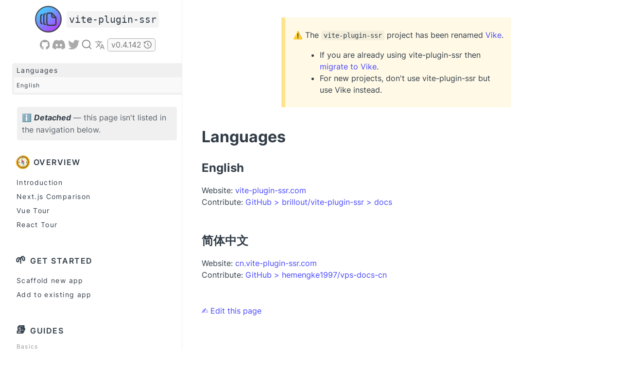

--- FILE ---
content_type: text/html; charset=utf-8
request_url: https://vite-plugin-ssr.com/languages
body_size: 4416
content:
<!DOCTYPE html>
    <html>
      <head>
        <link rel="stylesheet" type="text/css" href="/assets/static/default.page.client.c08aeeaa.css">
        <link rel="stylesheet" type="text/css" href="/assets/static/default.page.server.a90a7cab.css">
        <meta charset="UTF-8" />
        <link rel="icon" href="/assets/static/vite-plugin-ssr.5177312a.svg" />
        <title>Languages | vite-plugin-ssr</title>
        
        <meta name="viewport" content="width=device-width,initial-scale=1,user-scalable=no" />
        
      <link rel="stylesheet" href="https://cdn.jsdelivr.net/npm/@docsearch/css@alpha" />
    
        
      </head>
      <body>
        <div id="page-view"><div id="page-layout" class="doc-page"><div id="navigation-wrapper"><div id="navigation-container"><div id="navigation-header" style="display:flex;flex-direction:column;align-items:center;margin-bottom:-5px"><a id="navigation-header-logo" style="display:flex;align-items:center;color:inherit;justify-content:left;text-decoration:none;padding-top:12px;padding-bottom:7px" href="/"><img src="/assets/static/vite-plugin-ssr.5177312a.svg" height="55" width="55"/><code style="background-color:#f4f4f4;border-radius:4px;font-size:1.55em;padding:2px 5px;margin-left:10px">vite-plugin-ssr</code></a><div style="display:flex;align-items:center;padding-top:0;justify-content:left"><a class="colorize-on-hover decolorize-4" href="https://github.com/brillout/vite-plugin-ssr_legacy" style="padding:3px;display:inline-block;line-height:0"><img src="/assets/github-P5ZSKN2N.svg" height="20"/></a><a class="colorize-on-hover decolorize-6" href="https://discord.com/invite/hfHhnJyVg8" style="padding:3px;display:inline-block;line-height:0"><img src="/assets/discord-JD33TUSF.svg" height="20"/></a><a class="colorize-on-hover decolorize-7" href="https://twitter.com/brillout" style="padding:3px;display:inline-block;line-height:0"><img src="/assets/twitter-I7DXDN3J.svg" height="20"/></a><div class="decolorize-6 colorize-on-hover" id="docsearch-desktop"></div><a class="colorize-on-hover decolorize-4" href="/languages" style="padding:3px;display:inline-block;line-height:0"><img src="/assets/languages-KXPKJFQL.svg" height="20" style="height:21px;position:relative;top:0;left:0"/></a><a href="https://github.com/brillout/vite-plugin-ssr_legacy/blob/main/CHANGELOG.md" class="button colorize-on-hover" style="display:flex;align-items:center;padding:1px 7px;margin-left:2px;font-size:0.97em;color:inherit"><span id="version-number" class="decolorize-7">v<!-- -->0.4.142</span><img class="decolorize-6" src="/assets/changelog-IPI5F42D.svg" height="16" style="margin-left:5px"/></a></div></div><div id="navigation-content-detached" class="navigation-content"><div class="nav-column" style="position:relative"><div class="nav-h1-group"><a class="nav-item nav-item-h2  is-active  is-active-first nav-item-first-of-its-kind nav-item-last-of-its-kind" href="/languages">Languages</a><a class="nav-item nav-item-h3  is-active  is-active-last nav-item-first-of-its-kind nav-item-last-of-its-kind" href="#english">English</a></div></div></div><div id="detached-note" style="background-color:var(--background-color);text-align:left;margin-left:10px;margin-right:10px;margin-top:25px;margin-bottom:-5px;border-radius:5px;padding:10px"><span style="font-family:emoji">ℹ</span> <b><em>Detached</em></b><span style="opacity:0.8"> <!-- -->— this page isn&#x27;t listed in the navigation below.</span></div><div id="navigation-content-main" class="navigation-content"><div class="nav-column" style="position:relative"><div class="nav-h1-group"><a class="nav-item nav-item-h1 nav-item-first-of-its-kind nav-item-last-of-its-kind"><span style="font-size:1.4em"><img src="/assets/compass-2RWQU3E4.svg" style="vertical-align:text-top;font-size:1em;width:1.4em"/> <span style="font-size:1rem">Overview</span></span></a><a class="nav-item nav-item-h2 nav-item-first-of-its-kind" href="/">Introduction</a><a class="nav-item nav-item-h2" href="/nextjs-comparison">Next.js Comparison</a><a class="nav-item nav-item-h2" href="/vue-tour">Vue Tour</a><a class="nav-item nav-item-h2 nav-item-last-of-its-kind" href="/react-tour">React Tour</a></div><div class="nav-h1-group"><a class="nav-item nav-item-h1 nav-item-first-of-its-kind nav-item-last-of-its-kind"><span style="font-size:1.4em">🌱<!-- --> <span style="font-size:1rem">Get Started</span></span></a><a class="nav-item nav-item-h2 nav-item-first-of-its-kind" href="/scaffold">Scaffold new app</a><a class="nav-item nav-item-h2 nav-item-last-of-its-kind" href="/add">Add to existing app</a></div><div class="nav-h1-group"><a class="nav-item nav-item-h1 nav-item-first-of-its-kind nav-item-last-of-its-kind"><span style="font-size:1.4em">📚<!-- --> <span style="font-size:1rem">Guides</span></span></a><a class="nav-item nav-item-h4 nav-item-first-of-its-kind nav-item-last-of-its-kind">Basics</a><a class="nav-item nav-item-h2 nav-item-first-of-its-kind" href="/routing">Routing</a><a class="nav-item nav-item-h2" href="/data-fetching">Data Fetching</a><a class="nav-item nav-item-h2" href="/pre-rendering">Pre-rendering (SSG)</a><a class="nav-item nav-item-h2" href="/pageContext-anywhere">Access <code>pageContext</code> anywhere</a><a class="nav-item nav-item-h2 nav-item-last-of-its-kind" href="/common-issues">Common Issues</a><a class="nav-item nav-item-h4 nav-item-first-of-its-kind nav-item-last-of-its-kind">More</a><a class="nav-item nav-item-h2 nav-item-first-of-its-kind" href="/head"><code>&lt;head&gt;</code> meta tags</a><a class="nav-item nav-item-h2" href="/auth">Authentication</a><a class="nav-item nav-item-h2" href="/layouts">Layouts</a><a class="nav-item nav-item-h2" href="/static-directory">Static Directory (<code>public/</code>)</a><a class="nav-item nav-item-h2" href="/render-modes">SPA, SSR, SSG, HTML-only</a><a class="nav-item nav-item-h2" href="/env">Environment Variables</a><a class="nav-item nav-item-h2" href="/i18n">Internationalization (i18n)</a><a class="nav-item nav-item-h2" href="/file-structure">File Structure</a><a class="nav-item nav-item-h2" href="/exports">Custom Exports/Hooks</a><a class="nav-item nav-item-h2" href="/path-aliases">Paths Aliases</a><a class="nav-item nav-item-h2" href="/preload">Preload</a><a class="nav-item nav-item-h2" href="/stream">HTML Streaming</a><a class="nav-item nav-item-h2" href="/api-routes">API Routes</a><a class="nav-item nav-item-h2" href="/client-only-components">Client-only Components</a><a class="nav-item nav-item-h2" href="/errors">Error Handling</a><a class="nav-item nav-item-h2" href="/debug">Debug</a><a class="nav-item nav-item-h2 nav-item-last-of-its-kind" href="/build-your-own-framework">Build Your Own Framework</a></div><div class="nav-h1-group"><a class="nav-item nav-item-h1 nav-item-first-of-its-kind nav-item-last-of-its-kind"><span style="font-size:1.4em"><img src="/assets/road-fork-3WZLW3HB.svg" style="vertical-align:text-top;font-size:1em;width:1.4em"/> <span style="font-size:1rem">Routing</span></span></a><a class="nav-item nav-item-h2 nav-item-first-of-its-kind" href="/server-routing-vs-client-routing">Server Routing VS Client Routing</a><a class="nav-item nav-item-h2" href="/filesystem-routing">Filesystem Routing</a><a class="nav-item nav-item-h2" href="/route-string">Route String</a><a class="nav-item nav-item-h2" href="/route-function">Route Function</a><a class="nav-item nav-item-h2" href="/guard">Guard</a><a class="nav-item nav-item-h2" href="/active-links">Active Links</a><a class="nav-item nav-item-h2" href="/base-url">Base URL</a><a class="nav-item nav-item-h2" href="/catch-all">Catch-All Routes</a><a class="nav-item nav-item-h2 nav-item-last-of-its-kind" href="/routing-precedence">Routing Precedence</a></div><div class="nav-h1-group"><a class="nav-item nav-item-h1 nav-item-first-of-its-kind nav-item-last-of-its-kind"><span style="font-size:1.4em">🌍<!-- --> <span style="font-size:1rem">Deploy</span></span></a><a class="nav-item nav-item-h4 nav-item-first-of-its-kind nav-item-last-of-its-kind">Static hosts</a><a class="nav-item nav-item-h2 nav-item-first-of-its-kind" href="/github-pages">GitHub Pages</a><a class="nav-item nav-item-h2" href="/cloudflare-pages">Cloudflare Pages</a><a class="nav-item nav-item-h2" href="/netlify">Netlify</a><a class="nav-item nav-item-h2 nav-item-last-of-its-kind" href="/static-hosts">Other</a><a class="nav-item nav-item-h4 nav-item-first-of-its-kind nav-item-last-of-its-kind">Serverless</a><a class="nav-item nav-item-h2 nav-item-first-of-its-kind" href="/cloudflare-workers">Cloudflare Workers</a><a class="nav-item nav-item-h2" href="/vercel">Vercel</a><a class="nav-item nav-item-h2" href="/aws-lambda">AWS Lambda</a><a class="nav-item nav-item-h2 nav-item-last-of-its-kind" href="/netlify-functions">Netlify Functions</a><a class="nav-item nav-item-h4 nav-item-first-of-its-kind nav-item-last-of-its-kind">Full-stack</a><a class="nav-item nav-item-h2 nav-item-first-of-its-kind" href="/aws">AWS</a><a class="nav-item nav-item-h2" href="/docker">Docker</a><a class="nav-item nav-item-h2 nav-item-last-of-its-kind" href="/deploy">Other</a></div><div class="nav-h1-group"><a class="nav-item nav-item-h1 nav-item-first-of-its-kind nav-item-last-of-its-kind"><span style="font-size:1.4em">🔌<!-- --> <span style="font-size:1rem">Integration</span></span></a><a class="nav-item nav-item-h4 nav-item-first-of-its-kind nav-item-last-of-its-kind">Data fetching</a><a class="nav-item nav-item-h2 nav-item-first-of-its-kind" href="/apollo-graphql">Apollo (GraphQL)</a><a class="nav-item nav-item-h2" href="/relay">Relay (GraphQL)</a><a class="nav-item nav-item-h2" href="/telefunc">Telefunc (RPC)</a><a class="nav-item nav-item-h2" href="/tRPC">tRPC</a><a class="nav-item nav-item-h2" href="/react-query">React Query</a><a class="nav-item nav-item-h2" href="/vue-query">Vue Query</a><a class="nav-item nav-item-h2" href="/urql">urql (GraphQL)</a><a class="nav-item nav-item-h2" href="/grpc">gRPC</a><a class="nav-item nav-item-h2" href="/socket-io">Socket.IO</a><a class="nav-item nav-item-h2 nav-item-last-of-its-kind" href="/data-fetching-tools">Other</a><a class="nav-item nav-item-h4 nav-item-first-of-its-kind nav-item-last-of-its-kind">Data store</a><a class="nav-item nav-item-h2 nav-item-first-of-its-kind" href="/vuex">Vuex</a><a class="nav-item nav-item-h2" href="/redux">Redux</a><a class="nav-item nav-item-h2" href="/pinia">Pinia</a><a class="nav-item nav-item-h2" href="/pullstate">PullState</a><a class="nav-item nav-item-h2 nav-item-last-of-its-kind" href="/store">Other</a><a class="nav-item nav-item-h4 nav-item-first-of-its-kind nav-item-last-of-its-kind">Authentication</a><a class="nav-item nav-item-h2 nav-item-first-of-its-kind nav-item-last-of-its-kind" href="/Auth.js">Auth.js</a><a class="nav-item nav-item-h4 nav-item-first-of-its-kind nav-item-last-of-its-kind">CSS, styling, CSS frameworks</a><a class="nav-item nav-item-h2 nav-item-first-of-its-kind" href="/tailwind-css">Tailwind CSS</a><a class="nav-item nav-item-h2" href="/windi-css">Windi CSS</a><a class="nav-item nav-item-h2" href="/vuetify">Vuetify</a><a class="nav-item nav-item-h2" href="/css-in-js">CSS-in-JS</a><a class="nav-item nav-item-h2" href="/styled-components">styled-components</a><a class="nav-item nav-item-h2" href="/styled-jsx">styled-jsx</a><a class="nav-item nav-item-h2" href="/mui">MUI</a><a class="nav-item nav-item-h2" href="/primereact">PrimeReact</a><a class="nav-item nav-item-h2" href="/bootstrap">Bootstrap</a><a class="nav-item nav-item-h2" href="/sass">Sass / Less / Stylus</a><a class="nav-item nav-item-h2 nav-item-last-of-its-kind" href="/css-frameworks">Other</a><a class="nav-item nav-item-h4 nav-item-first-of-its-kind nav-item-last-of-its-kind">UI frameworks</a><a class="nav-item nav-item-h2 nav-item-first-of-its-kind" href="/react">React</a><a class="nav-item nav-item-h2" href="/vue">Vue</a><a class="nav-item nav-item-h2" href="/svelte">Svelte</a><a class="nav-item nav-item-h2" href="/preact">Preact</a><a class="nav-item nav-item-h2" href="/solid">Solid</a><a class="nav-item nav-item-h2" href="/angular">Angular</a><a class="nav-item nav-item-h2 nav-item-last-of-its-kind" href="/ui-framework">Other</a><a class="nav-item nav-item-h4 nav-item-first-of-its-kind nav-item-last-of-its-kind">Server</a><a class="nav-item nav-item-h2 nav-item-first-of-its-kind" href="/https">HTTPS</a><a class="nav-item nav-item-h2" href="/express">Express.js</a><a class="nav-item nav-item-h2" href="/deno">Deno</a><a class="nav-item nav-item-h2" href="/fastify">Fastify</a><a class="nav-item nav-item-h2" href="/firebase">Firebase</a><a class="nav-item nav-item-h2" href="/PM2">PM2</a><a class="nav-item nav-item-h2" href="/koa">Koa</a><a class="nav-item nav-item-h2" href="/hapi">hapi</a><a class="nav-item nav-item-h2 nav-item-last-of-its-kind" href="/server">Other</a><a class="nav-item nav-item-h4 nav-item-first-of-its-kind nav-item-last-of-its-kind">Other</a><a class="nav-item nav-item-h2 nav-item-first-of-its-kind" href="/markdown">Markdown</a><a class="nav-item nav-item-h2" href="/MDXEditor">MDXEditor</a><a class="nav-item nav-item-h2" href="/tauri">Tauri</a><a class="nav-item nav-item-h2 nav-item-last-of-its-kind" href="/integration">Other</a></div><div class="nav-h1-group"><a class="nav-item nav-item-h1 nav-item-first-of-its-kind nav-item-last-of-its-kind"><span style="font-size:1.4em">⚙<!-- --> <span style="font-size:1rem">API</span></span></a><a class="nav-item nav-item-h4 nav-item-first-of-its-kind nav-item-last-of-its-kind">Core</a><a class="nav-item nav-item-h2 nav-item-first-of-its-kind nav-item-last-of-its-kind" href="/pageContext"><code>pageContext</code></a><a class="nav-item nav-item-h4 nav-item-first-of-its-kind nav-item-last-of-its-kind">Global config</a><a class="nav-item nav-item-h2 nav-item-first-of-its-kind" href="/prerender-config"><code>prerender</code></a><a class="nav-item nav-item-h2" href="/disableAutoFullBuild"><code>disableAutoFullBuild</code></a><a class="nav-item nav-item-h2 nav-item-last-of-its-kind" href="/redirects"><code>redirects</code></a><a class="nav-item nav-item-h4 nav-item-first-of-its-kind nav-item-last-of-its-kind">Server- &amp; client-side</a><a class="nav-item nav-item-h2 nav-item-first-of-its-kind" href="/.page.js"><code>.page.js</code></a><a class="nav-item nav-item-h2" href="/Page"> • <code>export { Page }</code></a><a class="nav-item nav-item-h2" href="/onBeforeRender-isomorphic"> • <code>export { onBeforeRender }</code></a><a class="nav-item nav-item-h2" href="/redirect"><code>throw redirect()</code></a><a class="nav-item nav-item-h2 nav-item-last-of-its-kind" href="/render"><code>throw render()</code></a><a class="nav-item nav-item-h4 nav-item-first-of-its-kind nav-item-last-of-its-kind">Server-side</a><a class="nav-item nav-item-h2 nav-item-first-of-its-kind" href="/.page.server.js"><code>.page.server.js</code></a><a class="nav-item nav-item-h2" href="/Page-server"> • <code>export { Page }</code></a><a class="nav-item nav-item-h2" href="/onBeforeRender"> • <code>export { onBeforeRender }</code></a><a class="nav-item nav-item-h2" href="/passToClient"> • <code>export { passToClient }</code></a><a class="nav-item nav-item-h2" href="/render-hook"> • <code>export { render }</code></a><a class="nav-item nav-item-h2" href="/prerender"> • <code>export { prerender }</code></a><a class="nav-item nav-item-h2" href="/doNotPrerender"> • <code>export { doNotPrerender }</code></a><a class="nav-item nav-item-h2" href="/renderPage"><code>renderPage()</code></a><a class="nav-item nav-item-h2" href="/injectFilter"><code>injectFilter()</code></a><a class="nav-item nav-item-h2" href="/escapeInject"><code>escapeInject</code></a><a class="nav-item nav-item-h2 nav-item-last-of-its-kind" href="/prerender-programmatic"><code>prerender()</code> programmatic</a><a class="nav-item nav-item-h4 nav-item-first-of-its-kind nav-item-last-of-its-kind">Client-side</a><a class="nav-item nav-item-h2 nav-item-first-of-its-kind" href="/.page.client.js"><code>.page.client.js</code></a><a class="nav-item nav-item-h2" href="/Page-client"> • <code>export { Page }</code></a><a class="nav-item nav-item-h2" href="/render-client"> • <code>export { render }</code></a><a class="nav-item nav-item-h2" href="/clientRouting"> • <code>export { clientRouting }</code></a><a class="nav-item nav-item-h2" href="/navigate"><code>navigate()</code></a><a class="nav-item nav-item-h2" href="/reload"><code>reload()</code></a><a class="nav-item nav-item-h2 nav-item-last-of-its-kind" href="/prefetch"><code>prefetch()</code></a><a class="nav-item nav-item-h4 nav-item-first-of-its-kind nav-item-last-of-its-kind">Routing</a><a class="nav-item nav-item-h2 nav-item-first-of-its-kind" href="/.page.route.js"><code>.page.route.js</code></a><a class="nav-item nav-item-h2" href="/_default.page.route.js"><code>_default.page.route.js</code></a><a class="nav-item nav-item-h2" href="/filesystemRoutingRoot"> • <code>export { filesystemRoutingRoot }</code></a><a class="nav-item nav-item-h2 nav-item-last-of-its-kind" href="/onBeforeRoute"> • <code>export { onBeforeRoute }</code></a><a class="nav-item nav-item-h4 nav-item-parent-is-list-heading nav-item-first-of-its-kind nav-item-last-of-its-kind">Special pages</a><a class="nav-item nav-item-h2 nav-item-first-of-its-kind" href="/default-page"><code>_default.page.*</code></a><a class="nav-item nav-item-h2 nav-item-last-of-its-kind" href="/error-page"><code>_error.page.js</code></a></div></div></div><a id="navigation-fullscreen-close" style="position:absolute;top:11px;right:11px;z-index:10" aria-label="Press &lt;Esc&gt;" data-balloon-pos="left"><img src="/assets/close-IQXTDOHV.svg" height="50" width="50" style="display:block"/></a></div></div><a id="navigation-fullscreen-button"><div style="position:fixed;cursor:pointer;height:100vh;width:20px;overflow:hidden"><div></div></div><div style="position:fixed;height:100vh;width:20px" aria-label="Press &lt;Esc&gt;" data-balloon-pos="right"></div></a><div id="page-wrapper"><div id="page-container"><div id="mobile-header" style="height:var(--mobile-header-height);width:100%;position:relative"><div style="position:fixed;display:flex;align-items:center;background:white;z-index:99;top:0;left:0;height:var(--mobile-header-height);width:100%;border-bottom:1px solid #ddd"><div style="padding:20px;line-height:0;cursor:pointer" id="menu-toggle"><svg style="width:20px" class="icon" xmlns="http://www.w3.org/2000/svg" aria-hidden="true" role="img" viewBox="0 0 448 512"><path fill="currentColor" d="M436 124H12c-6.627 0-12-5.373-12-12V80c0-6.627 5.373-12 12-12h424c6.627 0 12 5.373 12 12v32c0 6.627-5.373 12-12 12zm0 160H12c-6.627 0-12-5.373-12-12v-32c0-6.627 5.373-12 12-12h424c6.627 0 12 5.373 12 12v32c0 6.627-5.373 12-12 12zm0 160H12c-6.627 0-12-5.373-12-12v-32c0-6.627 5.373-12 12-12h424c6.627 0 12 5.373 12 12v32c0 6.627-5.373 12-12 12z"></path></svg></div><a href="/" style="color:inherit;display:flex;align-items:center;justify-content:left;text-decoration:none"><img src="/assets/static/vite-plugin-ssr.5177312a.svg" height="40" width="40"/><code style="background-color:#f4f4f4;border-radius:4px;font-size:1.25em;padding:2px 5px;margin-left:5px">vite-plugin-ssr</code></a><div id="docsearch-mobile"></div></div></div><div id="page-content"><div style="display:flex;justify-content:center;text-align:center"><blockquote class="custom-icon type-warning note-color-yellow"><div style="margin-bottom:20px"></div><span style="font-family:emoji">⚠️</span> <div class="blockquote-content">The <code>vite-plugin-ssr</code> project has been renamed <a href="https://vike.dev">Vike</a>.<ul style="text-align:left;width:400px;margin-left:15px"><li>If you are already using vite-plugin-ssr then <a href="/vike">migrate to Vike</a>.</li><li>For new projects, don&#x27;t use vite-plugin-ssr but use Vike instead.</li></ul></div><div style="margin-top:20px"></div></blockquote></div><h1>Languages</h1><h2 id="english">English</h2>
<p>Website: <a href="https://vite-plugin-ssr.com">vite-plugin-ssr.com</a><br/>
Contribute: <a href="https://github.com/brillout/vite-plugin-ssr/tree/main/docs">GitHub &gt; brillout/vite-plugin-ssr &gt; docs</a></p>
<h2 id="chinese">简体中文</h2>
<p>Website: <a href="https://cn.vite-plugin-ssr.com">cn.vite-plugin-ssr.com</a><br/>
Contribute: <a href="https://github.com/hemengke1997/vps-docs-cn">GitHub &gt; hemengke1997/vps-docs-cn</a></p><div style="margin-top:50px"><a href="https://github.com/brillout/vite-plugin-ssr_legacy/tree/main/docs/pages/languages.page.server.mdx">✍<!-- --> Edit this page</a></div></div></div><div id="navigation-mask"></div></div></div></div>
        
    <script type="text/javascript" src="https://cdn.jsdelivr.net/npm/@docsearch/js@alpha"></script>
    <script type="text/javascript">
      const appId = 'MUXG1ZE9F6';
      const apiKey = '8d5986fca9ba9110bcbbfc51263de88b';
      const indexName = 'vite-pluginssr';
      const transformItems = function(hits) {
        hits.map(hit => {
          if (hit.url.indexOf('#page-content') > 0) {
            hit.url = hit.url.replace('#page-content', '');
          }
        });
        return hits;
      };
      docsearch({
        container: '#docsearch-desktop',
        appId, apiKey, indexName, transformItems
      });
      docsearch({
        container: '#docsearch-mobile',
        appId, apiKey, indexName, transformItems
      });
    </script>
  
        <script type="module" src="/assets/chunks/chunk-d290a29b.js" defer></script>
      </body>
    </html>

--- FILE ---
content_type: text/css; charset=utf-8
request_url: https://vite-plugin-ssr.com/assets/static/default.page.client.c08aeeaa.css
body_size: 1898
content:
:root{--balloon-border-radius: 2px;--balloon-color: rgba(16,16,16,.95);--balloon-text-color: #fff;--balloon-font-size: 12px;--balloon-move: 4px}button[aria-label][data-balloon-pos]{overflow:visible}[aria-label][data-balloon-pos]{position:relative;cursor:pointer}[aria-label][data-balloon-pos]:after{opacity:0;pointer-events:none;transition:all .18s ease-out .18s;text-indent:0;font-family:-apple-system,BlinkMacSystemFont,Segoe UI,Roboto,Oxygen,Ubuntu,Cantarell,Open Sans,Helvetica Neue,sans-serif;font-weight:400;font-style:normal;text-shadow:none;font-size:var(--balloon-font-size);background:var(--balloon-color);border-radius:2px;color:var(--balloon-text-color);border-radius:var(--balloon-border-radius);content:attr(aria-label);padding:.5em 1em;position:absolute;white-space:nowrap;z-index:10}[aria-label][data-balloon-pos]:before{width:0;height:0;border:5px solid transparent;border-top-color:var(--balloon-color);opacity:0;pointer-events:none;transition:all .18s ease-out .18s;content:"";position:absolute;z-index:10}[aria-label][data-balloon-pos]:hover:before,[aria-label][data-balloon-pos]:hover:after,[aria-label][data-balloon-pos][data-balloon-visible]:before,[aria-label][data-balloon-pos][data-balloon-visible]:after,[aria-label][data-balloon-pos]:not([data-balloon-nofocus]):focus:before,[aria-label][data-balloon-pos]:not([data-balloon-nofocus]):focus:after{opacity:1;pointer-events:none}[aria-label][data-balloon-pos].font-awesome:after{font-family:FontAwesome,-apple-system,BlinkMacSystemFont,Segoe UI,Roboto,Oxygen,Ubuntu,Cantarell,Open Sans,Helvetica Neue,sans-serif}[aria-label][data-balloon-pos][data-balloon-break]:after{white-space:pre}[aria-label][data-balloon-pos][data-balloon-break][data-balloon-length]:after{white-space:pre-line;word-break:break-word}[aria-label][data-balloon-pos][data-balloon-blunt]:before,[aria-label][data-balloon-pos][data-balloon-blunt]:after{transition:none}[aria-label][data-balloon-pos][data-balloon-pos=up]:hover:after,[aria-label][data-balloon-pos][data-balloon-pos=up][data-balloon-visible]:after,[aria-label][data-balloon-pos][data-balloon-pos=down]:hover:after,[aria-label][data-balloon-pos][data-balloon-pos=down][data-balloon-visible]:after{transform:translate(-50%)}[aria-label][data-balloon-pos][data-balloon-pos=up]:hover:before,[aria-label][data-balloon-pos][data-balloon-pos=up][data-balloon-visible]:before,[aria-label][data-balloon-pos][data-balloon-pos=down]:hover:before,[aria-label][data-balloon-pos][data-balloon-pos=down][data-balloon-visible]:before{transform:translate(-50%)}[aria-label][data-balloon-pos][data-balloon-pos*=-left]:after{left:0}[aria-label][data-balloon-pos][data-balloon-pos*=-left]:before{left:5px}[aria-label][data-balloon-pos][data-balloon-pos*=-right]:after{right:0}[aria-label][data-balloon-pos][data-balloon-pos*=-right]:before{right:5px}[aria-label][data-balloon-pos][data-balloon-po*=-left]:hover:after,[aria-label][data-balloon-pos][data-balloon-po*=-left][data-balloon-visible]:after,[aria-label][data-balloon-pos][data-balloon-pos*=-right]:hover:after,[aria-label][data-balloon-pos][data-balloon-pos*=-right][data-balloon-visible]:after{transform:translate(0)}[aria-label][data-balloon-pos][data-balloon-po*=-left]:hover:before,[aria-label][data-balloon-pos][data-balloon-po*=-left][data-balloon-visible]:before,[aria-label][data-balloon-pos][data-balloon-pos*=-right]:hover:before,[aria-label][data-balloon-pos][data-balloon-pos*=-right][data-balloon-visible]:before{transform:translate(0)}[aria-label][data-balloon-pos][data-balloon-pos^=up]:before,[aria-label][data-balloon-pos][data-balloon-pos^=up]:after{bottom:100%;transform-origin:top;transform:translateY(var(--balloon-move))}[aria-label][data-balloon-pos][data-balloon-pos^=up]:after{margin-bottom:10px}[aria-label][data-balloon-pos][data-balloon-pos=up]:before,[aria-label][data-balloon-pos][data-balloon-pos=up]:after{left:50%;transform:translate(-50%,var(--balloon-move))}[aria-label][data-balloon-pos][data-balloon-pos^=down]:before,[aria-label][data-balloon-pos][data-balloon-pos^=down]:after{top:100%;transform:translateY(calc(var(--balloon-move) * -1))}[aria-label][data-balloon-pos][data-balloon-pos^=down]:after{margin-top:10px}[aria-label][data-balloon-pos][data-balloon-pos^=down]:before{width:0;height:0;border:5px solid transparent;border-bottom-color:var(--balloon-color)}[aria-label][data-balloon-pos][data-balloon-pos=down]:after,[aria-label][data-balloon-pos][data-balloon-pos=down]:before{left:50%;transform:translate(-50%,calc(var(--balloon-move) * -1))}[aria-label][data-balloon-pos][data-balloon-pos=left]:hover:after,[aria-label][data-balloon-pos][data-balloon-pos=left][data-balloon-visible]:after,[aria-label][data-balloon-pos][data-balloon-pos=right]:hover:after,[aria-label][data-balloon-pos][data-balloon-pos=right][data-balloon-visible]:after{transform:translateY(-50%)}[aria-label][data-balloon-pos][data-balloon-pos=left]:hover:before,[aria-label][data-balloon-pos][data-balloon-pos=left][data-balloon-visible]:before,[aria-label][data-balloon-pos][data-balloon-pos=right]:hover:before,[aria-label][data-balloon-pos][data-balloon-pos=right][data-balloon-visible]:before{transform:translateY(-50%)}[aria-label][data-balloon-pos][data-balloon-pos=left]:after,[aria-label][data-balloon-pos][data-balloon-pos=left]:before{right:100%;top:50%;transform:translate(var(--balloon-move),-50%)}[aria-label][data-balloon-pos][data-balloon-pos=left]:after{margin-right:10px}[aria-label][data-balloon-pos][data-balloon-pos=left]:before{width:0;height:0;border:5px solid transparent;border-left-color:var(--balloon-color)}[aria-label][data-balloon-pos][data-balloon-pos=right]:after,[aria-label][data-balloon-pos][data-balloon-pos=right]:before{left:100%;top:50%;transform:translate(calc(var(--balloon-move) * -1),-50%)}[aria-label][data-balloon-pos][data-balloon-pos=right]:after{margin-left:10px}[aria-label][data-balloon-pos][data-balloon-pos=right]:before{width:0;height:0;border:5px solid transparent;border-right-color:var(--balloon-color)}[aria-label][data-balloon-pos][data-balloon-length]:after{white-space:normal}[aria-label][data-balloon-pos][data-balloon-length=small]:after{width:80px}[aria-label][data-balloon-pos][data-balloon-length=medium]:after{width:150px}[aria-label][data-balloon-pos][data-balloon-length=large]:after{width:260px}[aria-label][data-balloon-pos][data-balloon-length=xlarge]:after{width:380px}@media screen and (max-width: 768px){[aria-label][data-balloon-pos][data-balloon-length=xlarge]:after{width:90vw}}[aria-label][data-balloon-pos][data-balloon-length=fit]:after{width:100%}*{box-sizing:border-box}body{margin:0}iframe{max-width:100%}.colorize-on-hover,.colorize-on-hover [class^=decolorize-],.colorize-on-hover [class*=" decolorize-"]{transition:filter .3s ease-in-out}.colorize-on-hover:hover,.colorize-on-hover:hover [class^=decolorize-],.colorize-on-hover:hover [class*=" decolorize-"]{filter:grayscale(0) opacity(1)!important}.decolorize-7{filter:grayscale(1) opacity(.7)}.decolorize-6{filter:grayscale(1) opacity(.6)}.decolorize-5{filter:grayscale(1) opacity(.5)}.decolorize-4{filter:grayscale(1) opacity(.4)}.doc-page h2,.doc-page h3{margin-bottom:16px}.doc-page h2{margin-top:50px}.doc-page h3{margin-top:40px}.doc-page h1+h2,.doc-page h1+h3,.doc-page h2+h3{margin-top:0}.doc-page h4{margin-top:32px;margin-bottom:16px}.doc-page h2[id],.doc-page h3[id]{cursor:pointer;position:relative;padding-left:26px;margin-left:-26px}.doc-page h2[id]:hover:before,.doc-page h3[id]:hover:before{content:"#";position:absolute;left:calc(-1*(.75em - 26px));color:#aaa}button,a.button{background-color:#fafafa;border:1px solid #aaa;border-radius:5px;cursor:pointer}a{color:#4747ff;text-decoration:none}a>button{color:var(--color-text)}body{font-family:Inter}button{font-family:inherit}body{--color-text: #323d48;color:var(--color-text);line-height:1.5}@font-face{font-family:Inter;font-weight:100 900;font-stretch:75% 125%;font-style:oblique 0deg 12deg;src:url(/assets/static/Inter-Var-IOAEQULN.2bc54814.ttf) format("truetype-variations")}em,i{font-variation-settings:"slnt" -10;font-style:normal}code{padding:2px 5px}code{display:inline-block}@media screen and (max-width: 500px){code{word-break:break-word;display:inline}}.inline-code-break code{display:inline;word-break:break-word}code.long{word-break:break-word;display:inline}pre>code{padding:16px!important}@media screen and (max-width: 900px){pre>code{font-size:.7em}}pre{display:grid}pre>code{padding-right:0!important;overflow-x:auto}@media screen and (max-width: 1139px){pre>code{font-size:.95em}}@media screen and (max-width: 1040px){pre>code{font-size:.8em}}@media screen and (max-width: 940px){pre>code{font-size:.7em}}pre>code{display:reset;word-break:reset}code{background-color:#0000000b;border-radius:4px}code{font-size:1.1em}pre>code{font-size:1em}table th{background-color:#f7f7f7}table{border-collapse:collapse}table td,table th{padding:8px;border:1px solid #ccc}table th{text-align:left}:root{--balloon-color: #444;--balloon-move: 2px;--balloon-font-size: 14px;--balloon-border-radius: 5px}[aria-label][data-balloon-pos]:after{font-family:Inter}.DocSearch-Button-Keys{margin-left:6px!important}.DocSearch-Search-Icon{margin-right:0!important}.DocSearch-Button-Placeholder{padding-right:6px!important}#docsearch-desktop{max-width:110px!important}#docsearch-desktop .DocSearch-Button-Placeholder,#docsearch-desktop .DocSearch-Button-Keys{display:none}#docsearch-desktop .DocSearch-Button{background:transparent!important;padding:0!important;position:relative;top:-1px;outline:none!important;border:none!important;box-shadow:none!important}#docsearch-desktop .DocSearch-Search-Icon{height:21px!important;width:21px!important}#docsearch-desktop .DocSearch-Button{margin-right:3px!important;margin-left:1px!important}#docsearch-mobile{margin-left:auto!important;padding-right:20px!important}#docsearch-mobile .DocSearch-Button{margin-left:0!important}@media screen and (max-width: 339px){#docsearch-mobile{padding-right:6px!important}}blockquote{--color: 0, 0, 0;--color-strengh-bg: .7;--color-strengh-border: 1.5;border-left:8px solid rgba(var(--color),calc(.06 * var(--color-strengh-border)));background-color:rgba(var(--color),calc(.03 * var(--color-strengh-bg)));margin-left:0;margin-right:0;padding:4px 16px}blockquote.note-color-red{--color-strengh-bg: 1.7;--color-strengh-border: 6;--color: 190, 25, 49}blockquote.note-color-yellow{--color-strengh-bg: 4;--color-strengh-border: 8;--color: 255, 204, 50}.blockquote-content{display:inline}blockquote.custom-icon>.blockquote-content>:first-child{display:inline}blockquote.type-construction img[src^="https://twemoji."]{margin-right:2px}blockquote.type-warning img[src^="https://twemoji."]{position:relative;top:-1px;margin-right:2px}blockquote.type-danger img[src^="https://twemoji."]{margin-right:2px}blockquote>p:first-child:before,blockquote>div.paragraph:first-child:before{font-family:emoji;content:"ℹ️";margin-right:7px}.with-line-break_white-space code,.with-line-break_break-word code{white-space:break-spaces;padding-right:16px!important}.with-line-break_break-word code{word-wrap:break-word;word-break:break-all}


--- FILE ---
content_type: text/css; charset=utf-8
request_url: https://vite-plugin-ssr.com/assets/static/default.page.server.a90a7cab.css
body_size: 1256
content:
:root{--mobile-header-height: 60px;--navigation-min-width: 300px;--navigation-max-width: 350px}#navigation-wrapper{min-width:var(--navigation-min-width)}.doc-page #navigation-wrapper{max-width:var(--navigation-max-width)}.landing-page #navigation-wrapper{max-width:min(var(--navigation-max-width),max(var(--navigation-min-width),calc(var(--navigation-min-width) + 100% - 1240px)))}#navigation-container{position:sticky;overflow-y:auto;overscroll-behavior:contain;border-right:1px solid #eee;--background-color: #f0f0f0;padding-bottom:70px}.navigation-content{margin-top:20px}#navigation-content-detached{margin-top:25px}#navigation-mask{position:fixed;width:100%;height:100vh;top:0;left:0;z-index:2}@media screen and (min-width: 1140px){#mobile-header{display:none!important}#navigation-container{height:100vh;top:0}#navigation-mask{display:none}}#navigation-container{transition:transform .25s ease;background:white;z-index:3}#page-wrapper{margin-left:calc(-1 * var(--navigation-fullscreen-button-width))}@media screen and (max-width: 1139px){#navigation-header-logo{display:none!important}#navigation-wrapper{min-width:0px!important;max-width:0px!important}#navigation-fullscreen-button{display:none}#page-wrapper{margin-left:0!important}#navigation-container{--width: min(100%, 350px);width:var(--width);left:0;height:calc(100vh - var(--mobile-header-height));top:var(--mobile-header-height);padding-top:20px;position:fixed}body:not(.show-menu) #navigation-container{transform:translate(calc(-1 * var(--width)))}body:not(.show-menu) #navigation-mask{display:none}#mobile-header{display:inherit}.doc-page h2{--padding-top: calc(var(--mobile-header-height) + 12px) !important}}html.navigation-fullscreen #navigation-container{width:100%;height:100vh;position:fixed;top:0;left:0;background-color:#fff}html.navigation-fullscreen #navigation-header,html.navigation-fullscreen #navigation-content-detached,html.navigation-fullscreen #detached-note{display:none!important}html.navigation-fullscreen .navigation-content{display:flex;margin:auto}html.navigation-fullscreen .navigation-content>.nav-column{flex-grow:1;max-width:350px}html.navigation-fullscreen .nav-column>.nav-h1-group:first-child>.nav-item-h1:first-child{margin-top:0}html.navigation-fullscreen{overflow:hidden!important}.nav-item{display:block;white-space:nowrap;overflow-x:hidden;--padding-left-global: 9px;--padding-left-additional: 0px}.nav-item code{font-size:.9em}.nav-item-h1+.nav-item-h4{margin-top:-2px}.nav-item-h4{margin-top:14px;margin-bottom:-1px;color:#999;font-size:12px;font-weight:400;letter-spacing:.15ch;padding-left:var(--padding-left-global);padding-right:4px;text-decoration:none}.nav-column:first-of-type>.nav-h1-group:first-of-type>.nav-item-h1:first-of-type{margin-top:20px}.nav-item-h1{margin-top:30px;font-size:15.4px;text-transform:uppercase;font-weight:600;letter-spacing:.15ch;color:var(--color-text);padding:12px 0;padding-left:calc(var(--padding-left-global) - 2px);padding-right:4px;text-decoration:none}.nav-item-h2{text-decoration:none;font-size:14.4px;font-weight:400;letter-spacing:.15ch;color:var(--color-text);padding-left:var(--padding-left-global);padding-right:0;--padding: 4px;padding-top:var(--padding);padding-bottom:var(--padding)}.nav-item-h3{font-size:12px;font-weight:400;letter-spacing:.15ch;color:var(--color-text);text-decoration:none;--padding: 5px;background-color:#f9f9f9;padding:var(--padding) 0;padding-left:calc(var(--padding-left-global) + var(--padding-left-additional))}html.navigation-fullscreen .nav-item-h3{border-right:4px solid #eee}.nav-item-h3.nav-item-first-of-its-kind{padding-top:calc(var(--padding) * 1.6)}.nav-item-h3.nav-item-last-of-its-kind{padding-bottom:calc(var(--padding) * 2)}.nav-item-h2,.nav-item-h3{position:relative}.nav-item-h2.is-active{background-color:var(--background-color)}.nav-item-h3.is-active:before{display:block;content:"";position:absolute;width:4px;left:0;top:0;height:100%;background-color:var(--background-color);z-index:10}.nav-item-h3.is-active-last:after{display:block;content:"";position:absolute;height:4px;left:0;bottom:0;width:100%;background-color:var(--background-color);z-index:10;border-bottom-left-radius:5px}html.navigation-fullscreen .nav-item{--expend-border-radius: 5px}.nav-item.is-active-first{border-top-left-radius:5px;border-top-right-radius:var(--expend-border-radius)}.nav-item.is-active-last,.nav-item.is-active-last:before{border-bottom-left-radius:5px;border-bottom-right-radius:var(--expend-border-radius)}.nav-item-h3.nav-item-parent-is-list-heading{--padding-left-additional: 21px}:root{--navigation-fullscreen-button-width: 20px}#navigation-fullscreen-button{width:var(--navigation-fullscreen-button-width);position:relative;z-index:2}#navigation-wrapper:hover+#navigation-fullscreen-button>div>div,#navigation-fullscreen-button:hover>div>div{left:0}#navigation-fullscreen-button>div>div{transition:all .3s ease-in-out;left:-20px;position:absolute;height:100%;width:100%;background-color:#eee!important;background:url(/assets/static/chevron-K3WPYLOP.38e8d76a.svg);background-repeat:no-repeat;background-position:center center}html:not(.navigation-fullscreen) #navigation-fullscreen-close{display:none}html.navigation-fullscreen #page-content{visibility:hidden}.doc-page #page-container{padding-bottom:100px}#page-layout{display:flex;justify-content:center;width:100%}#page-layout>#navigation-wrapper,#page-layout>#page-wrapper{flex-grow:1}#page-layout>#page-wrapper{min-width:0}.doc-page #page-wrapper{--main-view-max-width: 800px}.landing-page #page-wrapper{--main-view-max-width: 1010px}#page-wrapper{max-width:calc(var(--main-view-max-width) + 80px)}#page-content{box-sizing:content-box;max-width:var(--main-view-max-width);padding:20px var(--main-view-padding);margin:auto}#page-content{--main-view-padding: 20px}@media screen and (max-width: 1139px){#page-content{--main-view-padding: 10px}}


--- FILE ---
content_type: image/svg+xml
request_url: https://vite-plugin-ssr.com/assets/static/vite-plugin-ssr.5177312a.svg
body_size: 719
content:
<svg width="46.72" height="46.72" fill="none" version="1.1" viewBox="0 0 46.72 46.72" xmlns="http://www.w3.org/2000/svg">
 <defs>
  <linearGradient id="a" x1="29.934" x2="137.25" y1="18.565" y2="181.08" gradientTransform="matrix(.2543 0 0 .2543 1.109 1.109)" gradientUnits="userSpaceOnUse">
   <stop stop-color="#41D1FF" offset="0"/>
   <stop stop-color="#BD34FE" offset="1"/>
  </linearGradient>
  <linearGradient id="b" x1="8.7212" x2="36.011" y1="5.83" y2="47.157" gradientUnits="userSpaceOnUse">
   <stop stop-color="#585d6d" offset="0"/>
   <stop stop-color="#40434f" offset="1"/>
  </linearGradient>
 </defs>
 <circle cx="23.36" cy="23.36" r="22.251" fill="url(#a)" stroke="url(#b)" stroke-width="2.218"/>
 <path d="m21.616 34.514c-1.8057-0.97975-1.9197-1.6413-1.9197-11.138 0-9.5593 0.1113-10.184 1.9879-11.154 1.2536-0.64826 7.62-0.71574 8.3908-0.08893 0.28158 0.22903 2.1092 2.0914 4.0612 4.1388l3.5493 3.7223v6.1436c0 5.7978-0.04067 6.1954-0.7222 7.0617-1.2624 1.6049-2.3721 1.8381-8.678 1.8234-4.441-0.01004-5.9657-0.12646-6.6693-0.50815zm13.33-1.9959c0.71244-0.49903 0.74038-0.71901 0.74038-5.8298v-5.3113h-2.1819c-3.9053 0-5.1472-1.2819-5.1472-5.3135v-2.3485h-2.8078c-2.1084 0-2.9382 0.1304-3.3312 0.52351-0.7856 0.7856-0.7856 17.489 0 18.275 0.769 0.769 11.631 0.77319 12.728 0.0045zm-0.59214-13.234c0-0.05155-0.89947-0.9838-1.9988-2.0717l-1.9988-1.978v1.5482c0 1.9831 0.5949 2.5952 2.5223 2.5952 0.81143 0 1.4753-0.04218 1.4753-0.09373zm-18.068 13.897c-1.7634-0.9568-1.9197-1.7554-1.9197-9.8056 0-5.929 0.09834-7.5522 0.50533-8.3393 0.56776-1.0979 2.0415-1.9879 3.292-1.9879 0.77983 0 0.81018 0.06271 0.48364 0.99939-0.19162 0.54968-0.54789 0.9994-0.79172 0.9994-0.24382 0-0.67889 0.23557-0.96682 0.52351-0.78221 0.78221-0.78221 14.828 0 15.61 0.28793 0.28792 0.72299 0.5235 0.96682 0.5235 0.24382 0 0.60008 0.44973 0.79172 0.9994 0.33149 0.95091 0.30477 0.99874-0.5504 0.98606-0.49432-0.0078-1.3092-0.236-1.8107-0.50815zm-5.3301-1.3325c-1.7071-0.92625-1.9197-1.8648-1.9197-8.4731 0-4.7379 0.10828-6.2387 0.50533-7.0067 0.54849-1.0607 2.0324-1.9879 3.1815-1.9879 0.58583 0 0.68385 0.1411 0.5208 0.74954-0.11042 0.41225-0.20292 0.86199-0.20542 0.99939-0.0026 0.13742-0.2187 0.24985-0.48044 0.24985s-0.71147 0.23557-0.9994 0.52351c-0.77732 0.77731-0.77732 12.167 0 12.945 0.28793 0.28793 0.72016 0.5235 0.96054 0.5235 0.37537 0 0.82863 0.94 0.84335 1.749 0.0076 0.41724-1.4376 0.25409-2.4065-0.27163z" fill="#373a45" stroke="#4a4f5c" stroke-width=".269"/>
</svg>


--- FILE ---
content_type: image/svg+xml
request_url: https://vite-plugin-ssr.com/assets/compass-2RWQU3E4.svg
body_size: 2190
content:
<svg xmlns="http://www.w3.org/2000/svg" xmlns:xlink="http://www.w3.org/1999/xlink" aria-hidden="true" focusable="false" width="1em" height="1em" style="-ms-transform: rotate(360deg); -webkit-transform: rotate(360deg); transform: rotate(360deg);" preserveAspectRatio="xMidYMid meet" viewBox="0 0 128 128"><linearGradient id="IconifyId-17a9a1bedc8-7759f1-57" x1="24.99" x2="112.35" y1="16.65" y2="122.69" gradientUnits="userSpaceOnUse"><stop stop-color="#FFE7AD" offset=".004"/><stop stop-color="#FFB200" offset=".261"/><stop stop-color="#FAAE00" offset=".475"/><stop stop-color="#EBA400" offset=".731"/><stop stop-color="#D49300" offset="1"/></linearGradient><circle cx="64" cy="64" r="60" fill="url(#IconifyId-17a9a1bedc8-7759f1-57)"/><linearGradient id="IconifyId-17a9a1bedc8-7759f1-58" x1="64" x2="64" y1="13.24" y2="126.59" gradientUnits="userSpaceOnUse"><stop stop-color="#543B0B" offset=".001"/><stop stop-color="#563D0B" offset=".016"/><stop stop-color="#785606" offset=".248"/><stop stop-color="#906703" offset=".468"/><stop stop-color="#9F7201" offset=".671"/><stop stop-color="#A47600" offset=".841"/></linearGradient><circle cx="64" cy="64" r="50.04" fill="url(#IconifyId-17a9a1bedc8-7759f1-58)"/><circle cx="64" cy="64" r="47.16" fill="#362C15"/><radialGradient id="IconifyId-17a9a1bedc8-7759f1-59" cx="64" cy="64" r="45.304" gradientUnits="userSpaceOnUse"><stop stop-color="#fff" offset=".001"/><stop stop-color="#FFFEFC" offset=".205"/><stop stop-color="#FFFBF2" offset=".373"/><stop stop-color="#FFF6E0" offset=".528"/><stop stop-color="#FFEFC9" offset=".673"/><stop stop-color="#FFE7AD" offset=".8"/><stop stop-color="#F0C560" offset="1"/></radialGradient><circle cx="64" cy="64" r="45.3" fill="url(#IconifyId-17a9a1bedc8-7759f1-59)"/><circle cx="64" cy="64" r="42.42" fill="none" stroke="#8A8C8E" stroke-miterlimit="10" stroke-width=".633"/><path d="M59.06 29.27c-15.49 2.2-27.74 14.55-29.81 30.08h.64c2.06-15.18 14.04-27.25 29.17-29.43v-.65z" fill="#8A8C8E"/><path d="M69.66 29.39v.64c14.8 2.46 26.43 14.38 28.46 29.32h.64c-2.04-15.29-13.95-27.49-29.1-29.96z" fill="#8A8C8E"/><path d="M59.06 98.06C45.33 96.08 34.19 85.99 30.7 72.8h-.66c3.51 13.54 14.93 23.9 29.01 25.9v-.64z" fill="#8A8C8E"/><path d="M97.3 72.8c-3.43 12.96-14.24 22.94-27.64 25.17v.64c13.75-2.24 24.84-12.49 28.3-25.8h-.66z" fill="#8A8C8E"/><path fill="#fff" d="M64.22 70.89v-5l17.76 17.75z"/><path d="M64.38 66.27l16.11 16.11l-16.11-11.57v-4.54m-.32-.76v5.47l19.4 13.93l-19.4-19.4z" fill="#A8A8A8"/><path fill="#393839" d="M83.46 84.91l-13.93-19.4h-5.47z"/><path fill="#fff" d="M46.1 47.39l17.75 12.76v5z"/><path d="M47.58 48.66L63.7 60.23v4.54L47.58 48.66m-2.97-2.53l19.4 19.4v-5.47l-19.4-13.93z" fill="#A8A8A8"/><path fill="#393839" d="M44.61 46.13l13.94 19.4h5.46z"/><path fill="#fff" d="M64.45 65.38L82.2 47.62L69.45 65.38z"/><path d="M80.94 49.1L69.37 65.22h-4.54L80.94 49.1m2.52-2.97l-19.4 19.4h5.47l13.93-19.4z" fill="#A8A8A8"/><path fill="#393839" d="M83.46 46.13l-19.4 13.94v5.46z"/><path fill="#fff" d="M58.68 65.71h5L45.92 83.47z"/><path d="M63.3 65.87L47.19 81.99l11.57-16.11h4.54m.76-.32H58.6l-13.93 19.4l19.39-19.4z" fill="#A8A8A8"/><path fill="#393839" d="M44.66 84.96l19.4-13.94v-5.46z"/><path fill="#fff" d="M60.37 61.58l3.54-21.57v25.11z"/><path d="M63.75 41.95v22.79l-3.21-3.21l3.21-19.58m.31-3.88L60.2 61.64l3.87 3.87V38.07h-.01z" fill="#A8A8A8"/><path fill="#616161" d="M64.06 38.07l3.87 23.57l-3.87 3.87z"/><path fill="#fff" d="M60.54 69.48l3.21-3.21v22.79z"/><path d="M63.43 67.03v18.14l-2.56-15.58l2.56-2.56m.63-1.52l-3.87 3.87l3.87 23.57V65.51z" fill="#A8A8A8"/><path fill="#616161" d="M64.06 92.94l3.87-23.57l-3.87-3.86z"/><path fill="#fff" d="M38.57 65.38l21.57-3.54l3.54 3.54z"/><path d="M60.09 62.01l3.21 3.21H40.51l19.58-3.21m.11-.34l-23.57 3.87h27.44l-3.87-3.87z" fill="#A8A8A8"/><path fill="#616161" d="M36.63 65.53L60.2 69.4l3.86-3.87z"/><path fill="#fff" d="M64.45 65.66h25.11L67.98 69.2z"/><path d="M87.61 65.82l-19.58 3.21l-3.21-3.21h22.79m3.89-.31H64.06l3.87 3.87l23.57-3.87z" fill="#A8A8A8"/><path fill="#616161" d="M91.5 65.51l-23.57-3.87l-3.87 3.87z"/><path fill="#ED0000" d="M49.05 26.9l11.29 39.94L67.66 64z"/><path fill="#00AEFF" d="M78.95 103.95L67.66 64l-7.32 2.84z"/><circle cx="64.06" cy="65.51" r="1.95" fill="#FFC800"/><path d="M59.26 53.27l6.56 13.07l3.98 14.08l-6.56-13.07l-3.98-14.08m-9.68-24.95l11.29 39.95l18.62 37.1l-11.3-39.95l-18.61-37.1z" fill="#424242" opacity=".2"/><path d="M62.57 23.96l4.77 6V25.8c0-.58-.08-.97-.25-1.18c-.23-.28-.61-.41-1.15-.4v-.26h3.2v.26c-.41.05-.68.12-.82.2s-.25.22-.33.41s-.12.51-.12.97v8.05h-.24l-6.54-8.05v6.15c0 .56.13.93.38 1.13s.55.29.87.29h.23v.26h-3.43v-.26c.53 0 .9-.11 1.11-.33c.21-.21.31-.58.31-1.09v-6.83l-.21-.26c-.2-.26-.39-.43-.54-.51c-.16-.08-.38-.13-.68-.14v-.26h3.44z" fill="#000"/><path d="M98.02 61.07v4.07h.2c.63 0 1.09-.2 1.38-.6s.47-.99.55-1.76h.28v5.24h-.28c-.06-.57-.18-1.04-.37-1.4s-.41-.61-.66-.73c-.25-.13-.61-.19-1.09-.19v2.82c0 .55.02.89.07 1.01s.13.22.26.3s.33.12.62.12h.6c.93 0 1.68-.22 2.25-.65s.97-1.09 1.21-1.98h.27l-.45 3.18h-8.64v-.27h.33c.29 0 .52-.05.7-.15c.13-.07.23-.19.29-.35c.05-.12.08-.43.08-.93v-6.6c0-.45-.01-.73-.04-.83a.756.756 0 0 0-.27-.4c-.19-.14-.44-.21-.77-.21h-.33v-.27h8.37v2.96h-.28c-.14-.72-.34-1.24-.6-1.56s-.62-.55-1.1-.69c-.27-.09-.79-.13-1.55-.13h-1.03z" fill="#000"/><path d="M66.94 93.88l.08 3.33h-.3c-.14-.83-.49-1.51-1.05-2.02s-1.16-.76-1.81-.76c-.5 0-.9.13-1.19.4s-.44.58-.44.92c0 .22.05.42.15.59c.14.23.37.46.69.69c.23.16.76.45 1.6.86c1.17.57 1.96 1.12 2.36 1.63s.6 1.1.6 1.75c0 .83-.33 1.55-.98 2.16c-.65.6-1.48.9-2.48.9c-.31 0-.61-.03-.89-.1c-.28-.06-.63-.18-1.05-.36c-.24-.1-.43-.15-.58-.15c-.13 0-.26.05-.41.15c-.14.1-.26.25-.35.45h-.27v-3.77h.27c.22 1.06.63 1.87 1.25 2.43s1.28.84 1.99.84c.55 0 .99-.15 1.32-.45s.49-.65.49-1.05c0-.24-.06-.46-.19-.69c-.13-.22-.32-.43-.57-.63s-.71-.46-1.36-.78c-.91-.45-1.56-.83-1.96-1.14s-.7-.66-.92-1.05s-.32-.82-.32-1.28c0-.8.29-1.47.88-2.03c.58-.56 1.32-.84 2.21-.84c.32 0 .64.04.94.12c.23.06.51.17.84.33s.56.24.7.24c.13 0 .23-.04.3-.12s.14-.27.21-.57h.24z" fill="#000"/><path d="M38.25 60.75v.27c-.18.01-.34.06-.46.15s-.24.22-.33.4c-.03.06-.18.43-.45 1.12l-3.06 8.07h-.28l-2.42-6.3l-2.67 6.3h-.28l-3.22-7.98c-.33-.8-.56-1.29-.68-1.46c-.13-.17-.35-.27-.66-.3v-.27h4.24v.27c-.34.01-.57.06-.68.16s-.17.21-.17.35c0 .18.12.57.35 1.16l1.92 4.74l1.54-3.71l-.4-1.04c-.22-.57-.39-.95-.51-1.14s-.26-.33-.41-.41s-.39-.12-.69-.12v-.27h4.74v.27c-.33 0-.57.03-.71.08a.463.463 0 0 0-.33.44c0 .11.11.45.32 1.02l1.78 4.63L36.32 63c.17-.43.27-.73.31-.89s.06-.31.06-.44c0-.2-.07-.35-.2-.47c-.14-.11-.39-.17-.77-.18v-.27h2.53z" fill="#000"/><path d="M64 7c31.43 0 57 25.57 57 57s-25.57 57-57 57S7 95.43 7 64S32.57 7 64 7m0-3C30.86 4 4 30.86 4 64s26.86 60 60 60s60-26.86 60-60S97.14 4 64 4z" fill="#424242" opacity=".2"/></svg>


--- FILE ---
content_type: application/javascript; charset=utf-8
request_url: https://vite-plugin-ssr.com/assets/chunks/chunk-d290a29b.js
body_size: 791
content:
import{a as i}from"./chunk-a33cf6d6.js";p();function p(){const n=document.getElementById("navigation-content-main");i(n);const t=window.location.pathname,o=Array.from(n.querySelectorAll(`a[href="${t}"]`));i(o.length<=1,{navLinks:o,href:t});const e=o[0];e&&e.scrollIntoView({behavior:"auto",block:"center",inline:"center"})}E();function E(){if(!document.querySelector(".doc-page #page-container")){i(window.location.pathname==="/");return}[...Array.from(document.querySelectorAll("h2")),...Array.from(document.querySelectorAll("h3"))].forEach(o=>{if(!o.id)return;const e="#"+o.id;k(e,o),o.onclick=()=>{window.location.hash=e,w()}})}function k(n,t){const o=L();{const e=Array.from(o.querySelectorAll(`a[href="${window.location.pathname}"]`));i(e.length===1)}{const e=Array.from(o.querySelectorAll(`a[href="${n}"]`)),{tagName:l}=t;i(l.startsWith("H"));const r=l==="H2"?1:0;i(e.length===r,{urlHash:n})}}function w(){const{hash:n}=window.location;if(n===""||n==="#")return;i(n.startsWith("#"));const t=document.getElementById(n.slice(1));t&&t.scrollIntoView()}function L(){const n=Array.from(document.querySelectorAll("#navigation-container"));return i(n.length===1),n[0]}var u=0;function A(){d(),window.addEventListener("resize",d,{passive:!0}),document.getElementById("navigation-fullscreen-button").onclick=m,document.getElementById("navigation-fullscreen-close").onclick=m,document.addEventListener("keydown",n=>{document.body.classList.contains("DocSearch--active")||n.key==="Escape"&&m()},!1)}function m(){const n=document.getElementById("navigation-container"),t=n.scrollTop;document.documentElement.classList.toggle("navigation-fullscreen"),u!==void 0&&(n.scrollTop=u),u=t}function d(){const t=Array.from(document.querySelectorAll("#navigation-content-main .nav-h1-group")),o=t.length,e=H(),l=Math.max(1,Math.min(o,Math.floor(e/299)));let r=t.map(a=>[{element:a,elementHeight:a.children.length}]);f(r,l);const s=document.getElementById("navigation-content-main");Array.from(s.children).forEach(a=>{i(a.className==="nav-column")}),s.innerHTML="",r.forEach(a=>{const c=document.createElement("div");c.className="nav-column",a.forEach(({element:y})=>{c.appendChild(y)}),s.appendChild(c)});const g=350;s.style.maxWidth=`${l*g}px`}function H(){return document.documentElement.clientWidth}function f(n,t){if(i(n.length>0),i(t>0),n.length<=t)return n;let o={i:-1,mergeHeight:1/0};for(let e=0;e<=n.length-2;e++){const l=n[e+0],r=n[e+1],s=h(l.map(c=>c.elementHeight)),g=h(r.map(c=>c.elementHeight)),a=s+g;o.mergeHeight>a&&(o={i:e,mergeHeight:a})}{const{i:e}=o;i(-1<e&&e<n.length-1,{i:e,columnsLength:n.length,maxNumberOfColumns:t}),n[e]=[...n[e],...n[e+1]],n.splice(e+1,1)}f(n,t)}function h(n){let t=0;return n.forEach(o=>t+=o),t}M();I();A();S();function I(){const n=document.getElementById("menu-toggle");n.onclick=v}function M(){const n=document.getElementById("navigation-mask");n.onclick=v}function S(){document.addEventListener("click",n=>{const t=n.target;!t||!("classList"in t)||t.classList.contains("nav-item")&&B()})}function v(){document.body.classList.toggle("show-menu")}function B(){document.body.classList.remove("show-menu")}


--- FILE ---
content_type: image/svg+xml
request_url: https://vite-plugin-ssr.com/assets/road-fork-3WZLW3HB.svg
body_size: 838
content:
<?xml version="1.0" encoding="UTF-8"?>
<!-- Created with Inkscape (http://www.inkscape.org/) -->
<svg width="487.56" height="484.09" version="1.1" viewBox="0 0 487.56 484.09" xmlns="http://www.w3.org/2000/svg" xmlns:cc="http://creativecommons.org/ns#" xmlns:dc="http://purl.org/dc/elements/1.1/" xmlns:rdf="http://www.w3.org/1999/02/22-rdf-syntax-ns#">
 <metadata>
  <rdf:RDF>
   <cc:Work rdf:about="">
    <dc:format>image/svg+xml</dc:format>
    <dc:type rdf:resource="http://purl.org/dc/dcmitype/StillImage"/>
    <dc:title/>
   </cc:Work>
  </rdf:RDF>
 </metadata>
 <path d="m482.68 248.19c1.2439-1.5861 1.2085-1.6214-0.37756-0.37756-1.6658 1.3064-2.1955 2.1276-1.3724 2.1276 0.20765 0 0.99515-0.7875 1.75-1.75z"/>
 <path d="m486.68 244.19c1.2439-1.5861 1.2085-1.6214-0.37756-0.37756-1.6658 1.3064-2.1955 2.1276-1.3724 2.1276 0.20765 0 0.99515-0.7875 1.75-1.75z"/>
 <path d="m247.42 474.17c2.8185-1.2899 25.113-23.215 75.476-74.228 39.312-39.819 87.237-88.253 106.5-107.63 39.149-39.385 41.06-41.824 40.23-51.353-0.26767-3.0733-1.2636-7.1233-2.2131-9s-17.761-19.607-37.36-39.401c-19.598-19.794-52.958-53.542-74.133-74.997-96.779-98.055-104.54-105.75-108.5-107.6-5.1002-2.3843-11.892-2.3865-17-0.0055-3.9548 1.8434-8.8989 6.7455-104.48 103.59-20.085 20.351-53.896 54.551-75.135 76s-39.375 40.485-40.303 42.302c-3.7569 7.3558-3.0617 16.444 1.7574 22.976 1.2591 1.7066 35.089 36.317 75.177 76.911 132.68 134.35 138.77 140.43 142.99 142.39 5.0756 2.3728 11.867 2.3885 17 0.0393z" fill="#fcb714" stroke="#000" stroke-width="23.679"/>
 <path d="m219.09 282.89c-4.0367-13.001-11.907-25.342-22.59-35.421-7.839-7.396-22.642-17.061-23.783-15.528-0.17973 0.24149-1.7743 7.1558-3.5435 15.365l-3.2168 14.926-3.5852-3.2694c-48.105-43.867-69.248-63.877-68.356-64.69 1.6551-1.5099 91.839-29.402 92.601-28.64 0.36214 0.36213-0.92831 7.6875-2.8676 16.279-1.9393 8.5912-3.3666 15.676-3.1718 15.744 6.9672 2.4303 26.283 13.741 33.175 19.426 8.4568 6.9756 21.03 20.689 24.466 26.685 1.2973 2.2636 1.5974 2.1875 3.8469-0.97471 12.275-17.255 27.561-30.663 44.569-39.093 6.5682-3.2556 12.102-5.9748 12.296-6.0428 0.19483-0.0679-1.2325-7.1527-3.1718-15.744-1.9394-8.5911-3.2235-15.923-2.8537-16.293 0.77891-0.77893 90.923 27.131 92.607 28.672 0.89233 0.81692-52.476 51.326-68.304 64.644l-3.6976 3.1113-3.1964-14.833c-1.758-8.1582-3.3615-15.049-3.5632-15.312-0.20177-0.26354-4.0381 1.4776-8.5252 3.8692-15.965 8.5093-32.067 28.563-37.842 47.129-3.6379 22.651-2.3162 36.651-3.7002 79.93l-0.37063 33.564h-33.168c-1.6004-73.949-0.48835-86.769-4.0563-113.5z" stroke-width="1.3841"/>
</svg>


--- FILE ---
content_type: image/svg+xml
request_url: https://vite-plugin-ssr.com/assets/changelog-IPI5F42D.svg
body_size: 169
content:
<?xml version="1.0" encoding="UTF-8"?>
<svg width="17.284" height="17.284" version="1.1" viewBox="0 0 17.284 17.284" xml:space="preserve" xmlns="http://www.w3.org/2000/svg" xmlns:cc="http://creativecommons.org/ns#" xmlns:dc="http://purl.org/dc/elements/1.1/" xmlns:rdf="http://www.w3.org/1999/02/22-rdf-syntax-ns#"><defs><clipPath id="clipPath1075"><path d="m789.58 466.67h62.5v62.5h-62.5z" clip-rule="evenodd"/></clipPath></defs><g fill="#323d48" transform="matrix(.33185 0 0 .33185 -263.75 -156.59)" clip-path="url(#clipPath1075)"><g transform="matrix(2.6042,0,0,2.6042,789.58,466.67)"><path d="m12 2c5.523 0 10 4.477 10 10s-4.477 10-10 10-10-4.477-10-10h2c0 4.418 3.582 8 8 8s8-3.582 8-8-3.582-8-8-8c-2.464 0-4.668 1.114-6.135 2.865l2.135 2.135h-6v-6l2.447 2.446c1.833-2.11 4.537-3.446 7.553-3.446zm1 5v4.585l3.243 3.243-1.415 1.415-3.828-3.83v-5.413z"/></g></g></svg>


--- FILE ---
content_type: image/svg+xml
request_url: https://vite-plugin-ssr.com/assets/static/chevron-K3WPYLOP.38e8d76a.svg
body_size: -299
content:
<svg width="32" height="32" viewBox="0 0 16 16" xmlns="http://www.w3.org/2000/svg"><path stroke="#666" stroke-width="1" fill="#666" fill-rule="evenodd" d="M6.776 1.553a.5.5 0 0 1 .671.223l3 6a.5.5 0 0 1 0 .448l-3 6a.5.5 0 1 1-.894-.448L9.44 8L6.553 2.224a.5.5 0 0 1 .223-.671z"/></svg>


--- FILE ---
content_type: image/svg+xml
request_url: https://vite-plugin-ssr.com/assets/github-P5ZSKN2N.svg
body_size: 1866
content:
<?xml version="1.0" encoding="UTF-8" standalone="no"?>
<svg
   xmlns:dc="http://purl.org/dc/elements/1.1/"
   xmlns:cc="http://creativecommons.org/ns#"
   xmlns:rdf="http://www.w3.org/1999/02/22-rdf-syntax-ns#"
   xmlns:svg="http://www.w3.org/2000/svg"
   xmlns="http://www.w3.org/2000/svg"
   xmlns:sodipodi="http://sodipodi.sourceforge.net/DTD/sodipodi-0.dtd"
   xmlns:inkscape="http://www.inkscape.org/namespaces/inkscape"
   version="1.1"
   id="svg370"
   xml:space="preserve"
   width="250.81488"
   height="244.62376"
   viewBox="0 0 250.81488 244.62376"
   sodipodi:docname="github.svg"
   inkscape:version="1.0.1 (3bc2e813f5, 2020-09-07)"><metadata
     id="metadata376"><rdf:RDF><cc:Work
         rdf:about=""><dc:format>image/svg+xml</dc:format><dc:type
           rdf:resource="http://purl.org/dc/dcmitype/StillImage" /><dc:title></dc:title></cc:Work></rdf:RDF></metadata><defs
     id="defs374" /><sodipodi:namedview
     pagecolor="#ffffff"
     bordercolor="#666666"
     borderopacity="1"
     objecttolerance="10"
     gridtolerance="10"
     guidetolerance="10"
     inkscape:pageopacity="0"
     inkscape:pageshadow="2"
     inkscape:window-width="1366"
     inkscape:window-height="731"
     id="namedview372"
     showgrid="false"
     fit-margin-top="0"
     fit-margin-left="0"
     fit-margin-right="0"
     fit-margin-bottom="0"
     inkscape:zoom="0.2365918"
     inkscape:cx="288.55216"
     inkscape:cy="872.45836"
     inkscape:window-x="0"
     inkscape:window-y="0"
     inkscape:window-maximized="1"
     inkscape:current-layer="g378" /><g
     id="g378"
     inkscape:groupmode="layer"
     inkscape:label="ink_ext_XXXXXX"
     transform="matrix(1.3333333,0,0,-1.3333333,224.39255,1704.88)"><g
       id="g663"
       transform="translate(-524.0424,525.41914)"><path
         d="m 449.80434,753.24092 c -51.93909,0 -94.05636,-42.10949 -94.05636,-94.05636 0,-41.55656 26.95001,-76.8129 64.32148,-89.24981 4.70064,-0.87066 6.42638,2.04037 6.42638,4.52463 0,2.24285 -0.0872,9.65204 -0.12771,17.51136 -26.16657,-5.68967 -31.68803,11.09743 -31.68803,11.09743 -4.27855,10.87159 -10.44327,13.76237 -10.44327,13.76237 -8.53373,5.83764 0.64326,5.71771 0.64326,5.71771 9.44489,-0.66196 14.4181,-9.6941 14.4181,-9.6941 8.38887,-14.37759 22.00328,-10.22053 27.37054,-7.81726 0.84418,6.07906 3.28173,10.22988 5.97159,12.57709 -20.89121,2.37835 -42.85244,10.44326 -42.85244,46.48304 0,10.26882 3.67423,18.65926 9.69098,25.24607 -0.97657,2.37057 -4.196,11.93538 0.91116,24.89095 0,0 7.89825,2.52788 25.87219,-9.64113 7.50265,2.08398 15.54887,3.12908 23.54213,3.16491 7.99327,-0.0358 16.04572,-1.08093 23.56238,-3.16491 17.95213,12.16901 25.83948,9.64113 25.83948,9.64113 5.11962,-12.95557 1.89864,-22.52038 0.92206,-24.89095 6.03078,-6.58681 9.68008,-14.97725 9.68008,-25.24607 0,-36.12544 -22.00328,-44.07977 -42.94744,-46.40828 3.37361,-2.91882 6.37966,-8.64276 6.37966,-17.4179 0,-12.58488 -0.10903,-22.71352 -0.10903,-25.81146 0,-2.50295 1.69304,-5.43579 6.46065,-4.51217 37.35122,12.45092 64.26697,47.6948 64.26697,89.23735 0,51.94687 -42.11105,94.05636 -94.05481,94.05636"
         style="fill:#1b1817;fill-opacity:1;fill-rule:evenodd;stroke:none;stroke-width:0.155753"
         id="path386" /><path
         d="m 391.3719,618.1965 c -0.20716,-0.46882 -0.94231,-0.60744 -1.61205,-0.28659 -0.6822,0.30683 -1.06536,0.94386 -0.84419,1.41268 0.20248,0.47972 0.9392,0.61367 1.61984,0.29438 0.68376,-0.3084 1.07314,-0.95166 0.8364,-1.42047 v 0"
         style="fill:#1b1817;fill-opacity:1;fill-rule:nonzero;stroke:none;stroke-width:0.155753"
         id="path388" /><path
         d="m 395.18162,613.94754 c -0.44857,-0.41586 -1.32546,-0.22272 -1.92044,0.43455 -0.61522,0.65573 -0.73048,1.53262 -0.27568,1.95471 0.46259,0.4143 1.313,0.21961 1.92979,-0.43455 0.61522,-0.66351 0.73515,-1.53417 0.26633,-1.95471 v 0"
         style="fill:#1b1817;fill-opacity:1;fill-rule:nonzero;stroke:none;stroke-width:0.155753"
         id="path390" /><path
         d="m 398.89011,608.53044 c -0.57629,-0.40029 -1.51859,-0.0249 -2.10111,0.81147 -0.57629,0.8364 -0.57629,1.83945 0.0125,2.2413 0.58407,0.40184 1.51236,0.0389 2.10267,-0.78967 0.57473,-0.85042 0.57473,-1.85347 -0.014,-2.2631 v 0"
         style="fill:#1b1817;fill-opacity:1;fill-rule:nonzero;stroke:none;stroke-width:0.155753"
         id="path392" /><path
         d="m 403.97079,603.29713 c -0.51555,-0.5685 -1.61361,-0.41587 -2.41729,0.35979 -0.82238,0.75851 -1.05134,1.83477 -0.53424,2.40327 0.52178,0.57006 1.62607,0.40963 2.43598,-0.35979 0.81615,-0.75696 1.06536,-1.84101 0.51555,-2.40327 v 0"
         style="fill:#1b1817;fill-opacity:1;fill-rule:nonzero;stroke:none;stroke-width:0.155753"
         id="path394" /><path
         d="m 410.97969,600.25838 c -0.2274,-0.73672 -1.28496,-1.07159 -2.35032,-0.75852 -1.06379,0.32241 -1.76001,1.18528 -1.54507,1.92978 0.22117,0.74139 1.28341,1.09028 2.35655,0.75541 1.06224,-0.32086 1.76001,-1.1775 1.53884,-1.92667 v 0"
         style="fill:#1b1817;fill-opacity:1;fill-rule:nonzero;stroke:none;stroke-width:0.155753"
         id="path396" /><path
         d="m 418.67702,599.69455 c 0.0265,-0.77565 -0.87689,-1.41891 -1.9952,-1.43293 -1.12454,-0.0249 -2.03414,0.60276 -2.0466,1.36596 0,0.78343 0.88313,1.42047 2.00766,1.43916 1.11831,0.0218 2.03414,-0.60121 2.03414,-1.37219 v 0"
         style="fill:#1b1817;fill-opacity:1;fill-rule:nonzero;stroke:none;stroke-width:0.155753"
         id="path398" /><path
         d="m 425.84012,600.9141 c 0.13395,-0.75696 -0.64326,-1.53417 -1.75378,-1.74132 -1.09183,-0.19937 -2.10267,0.26789 -2.24129,1.01862 -0.13551,0.77565 0.65572,1.55286 1.74599,1.75379 1.11208,0.19313 2.10735,-0.26167 2.24908,-1.03109 v 0"
         style="fill:#1b1817;fill-opacity:1;fill-rule:nonzero;stroke:none;stroke-width:0.155753"
         id="path400" /></g></g></svg>


--- FILE ---
content_type: image/svg+xml
request_url: https://vite-plugin-ssr.com/assets/close-IQXTDOHV.svg
body_size: -152
content:
<svg width="48.855" height="48.855" version="1.1" viewBox="0 0 22.901 22.901" xmlns="http://www.w3.org/2000/svg">
 <circle cx="11.45" cy="11.45" r="10.607" fill="#fff" stroke="#666" stroke-dashoffset="251.44" stroke-linecap="round" stroke-linejoin="round" stroke-width="1.6875" style="paint-order:normal"/>
 <path d="m7.5904 6.2204 3.86 3.86 3.84-3.84a0.92 0.92 0 0 1 0.66-0.29 1 1 0 0 1 1 1 0.9 0.9 0 0 1-0.27 0.66l-3.89 3.84 3.89 3.89a0.9 0.9 0 0 1 0.27 0.61 1 1 0 0 1-1 1 0.92 0.92 0 0 1-0.69-0.27l-3.81-3.86-3.85 3.85a0.92 0.92 0 0 1-0.65 0.28 1 1 0 0 1-1-1 0.9 0.9 0 0 1 0.27-0.66l3.89-3.84-3.89-3.89a0.9 0.9 0 0 1-0.27-0.61 1 1 0 0 1 1-1c0.24 3e-3 0.47 0.1 0.64 0.27z" fill="#666" stroke="#666" stroke-width=".11719"/>
</svg>


--- FILE ---
content_type: application/javascript; charset=utf-8
request_url: https://vite-plugin-ssr.com/assets/chunks/chunk-a33cf6d6.js
body_size: -235
content:
function s(o,r){if(o)return;const i=r!==void 0;i&&(console.log(r),typeof r=="object"&&(r=JSON.stringify(r)));let t="[DocPress] Bug. Contact DocPress maintainer.";i&&(t+=" Debug info: "+String(r));const n=new Error(t);throw e()&&alert(n.stack),n}function e(){var o;return typeof window<"u"&&((o=window==null?void 0:window.location)==null?void 0:o.port)!==""}export{s as a};
